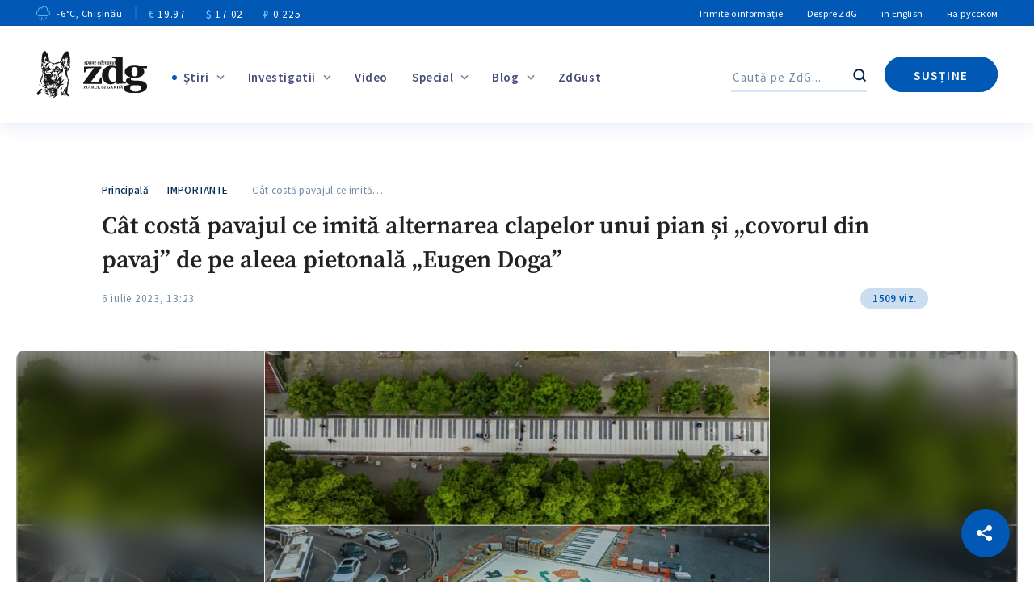

--- FILE ---
content_type: text/html; charset=utf-8
request_url: https://www.google.com/recaptcha/api2/anchor?ar=1&k=6LeUQVwiAAAAAI-No47eurPKekD5TFhOuHm7kNET&co=aHR0cHM6Ly93d3cuemRnLm1kOjQ0Mw..&hl=en&v=PoyoqOPhxBO7pBk68S4YbpHZ&size=invisible&anchor-ms=20000&execute-ms=30000&cb=pbkkoebjmsjc
body_size: 48917
content:
<!DOCTYPE HTML><html dir="ltr" lang="en"><head><meta http-equiv="Content-Type" content="text/html; charset=UTF-8">
<meta http-equiv="X-UA-Compatible" content="IE=edge">
<title>reCAPTCHA</title>
<style type="text/css">
/* cyrillic-ext */
@font-face {
  font-family: 'Roboto';
  font-style: normal;
  font-weight: 400;
  font-stretch: 100%;
  src: url(//fonts.gstatic.com/s/roboto/v48/KFO7CnqEu92Fr1ME7kSn66aGLdTylUAMa3GUBHMdazTgWw.woff2) format('woff2');
  unicode-range: U+0460-052F, U+1C80-1C8A, U+20B4, U+2DE0-2DFF, U+A640-A69F, U+FE2E-FE2F;
}
/* cyrillic */
@font-face {
  font-family: 'Roboto';
  font-style: normal;
  font-weight: 400;
  font-stretch: 100%;
  src: url(//fonts.gstatic.com/s/roboto/v48/KFO7CnqEu92Fr1ME7kSn66aGLdTylUAMa3iUBHMdazTgWw.woff2) format('woff2');
  unicode-range: U+0301, U+0400-045F, U+0490-0491, U+04B0-04B1, U+2116;
}
/* greek-ext */
@font-face {
  font-family: 'Roboto';
  font-style: normal;
  font-weight: 400;
  font-stretch: 100%;
  src: url(//fonts.gstatic.com/s/roboto/v48/KFO7CnqEu92Fr1ME7kSn66aGLdTylUAMa3CUBHMdazTgWw.woff2) format('woff2');
  unicode-range: U+1F00-1FFF;
}
/* greek */
@font-face {
  font-family: 'Roboto';
  font-style: normal;
  font-weight: 400;
  font-stretch: 100%;
  src: url(//fonts.gstatic.com/s/roboto/v48/KFO7CnqEu92Fr1ME7kSn66aGLdTylUAMa3-UBHMdazTgWw.woff2) format('woff2');
  unicode-range: U+0370-0377, U+037A-037F, U+0384-038A, U+038C, U+038E-03A1, U+03A3-03FF;
}
/* math */
@font-face {
  font-family: 'Roboto';
  font-style: normal;
  font-weight: 400;
  font-stretch: 100%;
  src: url(//fonts.gstatic.com/s/roboto/v48/KFO7CnqEu92Fr1ME7kSn66aGLdTylUAMawCUBHMdazTgWw.woff2) format('woff2');
  unicode-range: U+0302-0303, U+0305, U+0307-0308, U+0310, U+0312, U+0315, U+031A, U+0326-0327, U+032C, U+032F-0330, U+0332-0333, U+0338, U+033A, U+0346, U+034D, U+0391-03A1, U+03A3-03A9, U+03B1-03C9, U+03D1, U+03D5-03D6, U+03F0-03F1, U+03F4-03F5, U+2016-2017, U+2034-2038, U+203C, U+2040, U+2043, U+2047, U+2050, U+2057, U+205F, U+2070-2071, U+2074-208E, U+2090-209C, U+20D0-20DC, U+20E1, U+20E5-20EF, U+2100-2112, U+2114-2115, U+2117-2121, U+2123-214F, U+2190, U+2192, U+2194-21AE, U+21B0-21E5, U+21F1-21F2, U+21F4-2211, U+2213-2214, U+2216-22FF, U+2308-230B, U+2310, U+2319, U+231C-2321, U+2336-237A, U+237C, U+2395, U+239B-23B7, U+23D0, U+23DC-23E1, U+2474-2475, U+25AF, U+25B3, U+25B7, U+25BD, U+25C1, U+25CA, U+25CC, U+25FB, U+266D-266F, U+27C0-27FF, U+2900-2AFF, U+2B0E-2B11, U+2B30-2B4C, U+2BFE, U+3030, U+FF5B, U+FF5D, U+1D400-1D7FF, U+1EE00-1EEFF;
}
/* symbols */
@font-face {
  font-family: 'Roboto';
  font-style: normal;
  font-weight: 400;
  font-stretch: 100%;
  src: url(//fonts.gstatic.com/s/roboto/v48/KFO7CnqEu92Fr1ME7kSn66aGLdTylUAMaxKUBHMdazTgWw.woff2) format('woff2');
  unicode-range: U+0001-000C, U+000E-001F, U+007F-009F, U+20DD-20E0, U+20E2-20E4, U+2150-218F, U+2190, U+2192, U+2194-2199, U+21AF, U+21E6-21F0, U+21F3, U+2218-2219, U+2299, U+22C4-22C6, U+2300-243F, U+2440-244A, U+2460-24FF, U+25A0-27BF, U+2800-28FF, U+2921-2922, U+2981, U+29BF, U+29EB, U+2B00-2BFF, U+4DC0-4DFF, U+FFF9-FFFB, U+10140-1018E, U+10190-1019C, U+101A0, U+101D0-101FD, U+102E0-102FB, U+10E60-10E7E, U+1D2C0-1D2D3, U+1D2E0-1D37F, U+1F000-1F0FF, U+1F100-1F1AD, U+1F1E6-1F1FF, U+1F30D-1F30F, U+1F315, U+1F31C, U+1F31E, U+1F320-1F32C, U+1F336, U+1F378, U+1F37D, U+1F382, U+1F393-1F39F, U+1F3A7-1F3A8, U+1F3AC-1F3AF, U+1F3C2, U+1F3C4-1F3C6, U+1F3CA-1F3CE, U+1F3D4-1F3E0, U+1F3ED, U+1F3F1-1F3F3, U+1F3F5-1F3F7, U+1F408, U+1F415, U+1F41F, U+1F426, U+1F43F, U+1F441-1F442, U+1F444, U+1F446-1F449, U+1F44C-1F44E, U+1F453, U+1F46A, U+1F47D, U+1F4A3, U+1F4B0, U+1F4B3, U+1F4B9, U+1F4BB, U+1F4BF, U+1F4C8-1F4CB, U+1F4D6, U+1F4DA, U+1F4DF, U+1F4E3-1F4E6, U+1F4EA-1F4ED, U+1F4F7, U+1F4F9-1F4FB, U+1F4FD-1F4FE, U+1F503, U+1F507-1F50B, U+1F50D, U+1F512-1F513, U+1F53E-1F54A, U+1F54F-1F5FA, U+1F610, U+1F650-1F67F, U+1F687, U+1F68D, U+1F691, U+1F694, U+1F698, U+1F6AD, U+1F6B2, U+1F6B9-1F6BA, U+1F6BC, U+1F6C6-1F6CF, U+1F6D3-1F6D7, U+1F6E0-1F6EA, U+1F6F0-1F6F3, U+1F6F7-1F6FC, U+1F700-1F7FF, U+1F800-1F80B, U+1F810-1F847, U+1F850-1F859, U+1F860-1F887, U+1F890-1F8AD, U+1F8B0-1F8BB, U+1F8C0-1F8C1, U+1F900-1F90B, U+1F93B, U+1F946, U+1F984, U+1F996, U+1F9E9, U+1FA00-1FA6F, U+1FA70-1FA7C, U+1FA80-1FA89, U+1FA8F-1FAC6, U+1FACE-1FADC, U+1FADF-1FAE9, U+1FAF0-1FAF8, U+1FB00-1FBFF;
}
/* vietnamese */
@font-face {
  font-family: 'Roboto';
  font-style: normal;
  font-weight: 400;
  font-stretch: 100%;
  src: url(//fonts.gstatic.com/s/roboto/v48/KFO7CnqEu92Fr1ME7kSn66aGLdTylUAMa3OUBHMdazTgWw.woff2) format('woff2');
  unicode-range: U+0102-0103, U+0110-0111, U+0128-0129, U+0168-0169, U+01A0-01A1, U+01AF-01B0, U+0300-0301, U+0303-0304, U+0308-0309, U+0323, U+0329, U+1EA0-1EF9, U+20AB;
}
/* latin-ext */
@font-face {
  font-family: 'Roboto';
  font-style: normal;
  font-weight: 400;
  font-stretch: 100%;
  src: url(//fonts.gstatic.com/s/roboto/v48/KFO7CnqEu92Fr1ME7kSn66aGLdTylUAMa3KUBHMdazTgWw.woff2) format('woff2');
  unicode-range: U+0100-02BA, U+02BD-02C5, U+02C7-02CC, U+02CE-02D7, U+02DD-02FF, U+0304, U+0308, U+0329, U+1D00-1DBF, U+1E00-1E9F, U+1EF2-1EFF, U+2020, U+20A0-20AB, U+20AD-20C0, U+2113, U+2C60-2C7F, U+A720-A7FF;
}
/* latin */
@font-face {
  font-family: 'Roboto';
  font-style: normal;
  font-weight: 400;
  font-stretch: 100%;
  src: url(//fonts.gstatic.com/s/roboto/v48/KFO7CnqEu92Fr1ME7kSn66aGLdTylUAMa3yUBHMdazQ.woff2) format('woff2');
  unicode-range: U+0000-00FF, U+0131, U+0152-0153, U+02BB-02BC, U+02C6, U+02DA, U+02DC, U+0304, U+0308, U+0329, U+2000-206F, U+20AC, U+2122, U+2191, U+2193, U+2212, U+2215, U+FEFF, U+FFFD;
}
/* cyrillic-ext */
@font-face {
  font-family: 'Roboto';
  font-style: normal;
  font-weight: 500;
  font-stretch: 100%;
  src: url(//fonts.gstatic.com/s/roboto/v48/KFO7CnqEu92Fr1ME7kSn66aGLdTylUAMa3GUBHMdazTgWw.woff2) format('woff2');
  unicode-range: U+0460-052F, U+1C80-1C8A, U+20B4, U+2DE0-2DFF, U+A640-A69F, U+FE2E-FE2F;
}
/* cyrillic */
@font-face {
  font-family: 'Roboto';
  font-style: normal;
  font-weight: 500;
  font-stretch: 100%;
  src: url(//fonts.gstatic.com/s/roboto/v48/KFO7CnqEu92Fr1ME7kSn66aGLdTylUAMa3iUBHMdazTgWw.woff2) format('woff2');
  unicode-range: U+0301, U+0400-045F, U+0490-0491, U+04B0-04B1, U+2116;
}
/* greek-ext */
@font-face {
  font-family: 'Roboto';
  font-style: normal;
  font-weight: 500;
  font-stretch: 100%;
  src: url(//fonts.gstatic.com/s/roboto/v48/KFO7CnqEu92Fr1ME7kSn66aGLdTylUAMa3CUBHMdazTgWw.woff2) format('woff2');
  unicode-range: U+1F00-1FFF;
}
/* greek */
@font-face {
  font-family: 'Roboto';
  font-style: normal;
  font-weight: 500;
  font-stretch: 100%;
  src: url(//fonts.gstatic.com/s/roboto/v48/KFO7CnqEu92Fr1ME7kSn66aGLdTylUAMa3-UBHMdazTgWw.woff2) format('woff2');
  unicode-range: U+0370-0377, U+037A-037F, U+0384-038A, U+038C, U+038E-03A1, U+03A3-03FF;
}
/* math */
@font-face {
  font-family: 'Roboto';
  font-style: normal;
  font-weight: 500;
  font-stretch: 100%;
  src: url(//fonts.gstatic.com/s/roboto/v48/KFO7CnqEu92Fr1ME7kSn66aGLdTylUAMawCUBHMdazTgWw.woff2) format('woff2');
  unicode-range: U+0302-0303, U+0305, U+0307-0308, U+0310, U+0312, U+0315, U+031A, U+0326-0327, U+032C, U+032F-0330, U+0332-0333, U+0338, U+033A, U+0346, U+034D, U+0391-03A1, U+03A3-03A9, U+03B1-03C9, U+03D1, U+03D5-03D6, U+03F0-03F1, U+03F4-03F5, U+2016-2017, U+2034-2038, U+203C, U+2040, U+2043, U+2047, U+2050, U+2057, U+205F, U+2070-2071, U+2074-208E, U+2090-209C, U+20D0-20DC, U+20E1, U+20E5-20EF, U+2100-2112, U+2114-2115, U+2117-2121, U+2123-214F, U+2190, U+2192, U+2194-21AE, U+21B0-21E5, U+21F1-21F2, U+21F4-2211, U+2213-2214, U+2216-22FF, U+2308-230B, U+2310, U+2319, U+231C-2321, U+2336-237A, U+237C, U+2395, U+239B-23B7, U+23D0, U+23DC-23E1, U+2474-2475, U+25AF, U+25B3, U+25B7, U+25BD, U+25C1, U+25CA, U+25CC, U+25FB, U+266D-266F, U+27C0-27FF, U+2900-2AFF, U+2B0E-2B11, U+2B30-2B4C, U+2BFE, U+3030, U+FF5B, U+FF5D, U+1D400-1D7FF, U+1EE00-1EEFF;
}
/* symbols */
@font-face {
  font-family: 'Roboto';
  font-style: normal;
  font-weight: 500;
  font-stretch: 100%;
  src: url(//fonts.gstatic.com/s/roboto/v48/KFO7CnqEu92Fr1ME7kSn66aGLdTylUAMaxKUBHMdazTgWw.woff2) format('woff2');
  unicode-range: U+0001-000C, U+000E-001F, U+007F-009F, U+20DD-20E0, U+20E2-20E4, U+2150-218F, U+2190, U+2192, U+2194-2199, U+21AF, U+21E6-21F0, U+21F3, U+2218-2219, U+2299, U+22C4-22C6, U+2300-243F, U+2440-244A, U+2460-24FF, U+25A0-27BF, U+2800-28FF, U+2921-2922, U+2981, U+29BF, U+29EB, U+2B00-2BFF, U+4DC0-4DFF, U+FFF9-FFFB, U+10140-1018E, U+10190-1019C, U+101A0, U+101D0-101FD, U+102E0-102FB, U+10E60-10E7E, U+1D2C0-1D2D3, U+1D2E0-1D37F, U+1F000-1F0FF, U+1F100-1F1AD, U+1F1E6-1F1FF, U+1F30D-1F30F, U+1F315, U+1F31C, U+1F31E, U+1F320-1F32C, U+1F336, U+1F378, U+1F37D, U+1F382, U+1F393-1F39F, U+1F3A7-1F3A8, U+1F3AC-1F3AF, U+1F3C2, U+1F3C4-1F3C6, U+1F3CA-1F3CE, U+1F3D4-1F3E0, U+1F3ED, U+1F3F1-1F3F3, U+1F3F5-1F3F7, U+1F408, U+1F415, U+1F41F, U+1F426, U+1F43F, U+1F441-1F442, U+1F444, U+1F446-1F449, U+1F44C-1F44E, U+1F453, U+1F46A, U+1F47D, U+1F4A3, U+1F4B0, U+1F4B3, U+1F4B9, U+1F4BB, U+1F4BF, U+1F4C8-1F4CB, U+1F4D6, U+1F4DA, U+1F4DF, U+1F4E3-1F4E6, U+1F4EA-1F4ED, U+1F4F7, U+1F4F9-1F4FB, U+1F4FD-1F4FE, U+1F503, U+1F507-1F50B, U+1F50D, U+1F512-1F513, U+1F53E-1F54A, U+1F54F-1F5FA, U+1F610, U+1F650-1F67F, U+1F687, U+1F68D, U+1F691, U+1F694, U+1F698, U+1F6AD, U+1F6B2, U+1F6B9-1F6BA, U+1F6BC, U+1F6C6-1F6CF, U+1F6D3-1F6D7, U+1F6E0-1F6EA, U+1F6F0-1F6F3, U+1F6F7-1F6FC, U+1F700-1F7FF, U+1F800-1F80B, U+1F810-1F847, U+1F850-1F859, U+1F860-1F887, U+1F890-1F8AD, U+1F8B0-1F8BB, U+1F8C0-1F8C1, U+1F900-1F90B, U+1F93B, U+1F946, U+1F984, U+1F996, U+1F9E9, U+1FA00-1FA6F, U+1FA70-1FA7C, U+1FA80-1FA89, U+1FA8F-1FAC6, U+1FACE-1FADC, U+1FADF-1FAE9, U+1FAF0-1FAF8, U+1FB00-1FBFF;
}
/* vietnamese */
@font-face {
  font-family: 'Roboto';
  font-style: normal;
  font-weight: 500;
  font-stretch: 100%;
  src: url(//fonts.gstatic.com/s/roboto/v48/KFO7CnqEu92Fr1ME7kSn66aGLdTylUAMa3OUBHMdazTgWw.woff2) format('woff2');
  unicode-range: U+0102-0103, U+0110-0111, U+0128-0129, U+0168-0169, U+01A0-01A1, U+01AF-01B0, U+0300-0301, U+0303-0304, U+0308-0309, U+0323, U+0329, U+1EA0-1EF9, U+20AB;
}
/* latin-ext */
@font-face {
  font-family: 'Roboto';
  font-style: normal;
  font-weight: 500;
  font-stretch: 100%;
  src: url(//fonts.gstatic.com/s/roboto/v48/KFO7CnqEu92Fr1ME7kSn66aGLdTylUAMa3KUBHMdazTgWw.woff2) format('woff2');
  unicode-range: U+0100-02BA, U+02BD-02C5, U+02C7-02CC, U+02CE-02D7, U+02DD-02FF, U+0304, U+0308, U+0329, U+1D00-1DBF, U+1E00-1E9F, U+1EF2-1EFF, U+2020, U+20A0-20AB, U+20AD-20C0, U+2113, U+2C60-2C7F, U+A720-A7FF;
}
/* latin */
@font-face {
  font-family: 'Roboto';
  font-style: normal;
  font-weight: 500;
  font-stretch: 100%;
  src: url(//fonts.gstatic.com/s/roboto/v48/KFO7CnqEu92Fr1ME7kSn66aGLdTylUAMa3yUBHMdazQ.woff2) format('woff2');
  unicode-range: U+0000-00FF, U+0131, U+0152-0153, U+02BB-02BC, U+02C6, U+02DA, U+02DC, U+0304, U+0308, U+0329, U+2000-206F, U+20AC, U+2122, U+2191, U+2193, U+2212, U+2215, U+FEFF, U+FFFD;
}
/* cyrillic-ext */
@font-face {
  font-family: 'Roboto';
  font-style: normal;
  font-weight: 900;
  font-stretch: 100%;
  src: url(//fonts.gstatic.com/s/roboto/v48/KFO7CnqEu92Fr1ME7kSn66aGLdTylUAMa3GUBHMdazTgWw.woff2) format('woff2');
  unicode-range: U+0460-052F, U+1C80-1C8A, U+20B4, U+2DE0-2DFF, U+A640-A69F, U+FE2E-FE2F;
}
/* cyrillic */
@font-face {
  font-family: 'Roboto';
  font-style: normal;
  font-weight: 900;
  font-stretch: 100%;
  src: url(//fonts.gstatic.com/s/roboto/v48/KFO7CnqEu92Fr1ME7kSn66aGLdTylUAMa3iUBHMdazTgWw.woff2) format('woff2');
  unicode-range: U+0301, U+0400-045F, U+0490-0491, U+04B0-04B1, U+2116;
}
/* greek-ext */
@font-face {
  font-family: 'Roboto';
  font-style: normal;
  font-weight: 900;
  font-stretch: 100%;
  src: url(//fonts.gstatic.com/s/roboto/v48/KFO7CnqEu92Fr1ME7kSn66aGLdTylUAMa3CUBHMdazTgWw.woff2) format('woff2');
  unicode-range: U+1F00-1FFF;
}
/* greek */
@font-face {
  font-family: 'Roboto';
  font-style: normal;
  font-weight: 900;
  font-stretch: 100%;
  src: url(//fonts.gstatic.com/s/roboto/v48/KFO7CnqEu92Fr1ME7kSn66aGLdTylUAMa3-UBHMdazTgWw.woff2) format('woff2');
  unicode-range: U+0370-0377, U+037A-037F, U+0384-038A, U+038C, U+038E-03A1, U+03A3-03FF;
}
/* math */
@font-face {
  font-family: 'Roboto';
  font-style: normal;
  font-weight: 900;
  font-stretch: 100%;
  src: url(//fonts.gstatic.com/s/roboto/v48/KFO7CnqEu92Fr1ME7kSn66aGLdTylUAMawCUBHMdazTgWw.woff2) format('woff2');
  unicode-range: U+0302-0303, U+0305, U+0307-0308, U+0310, U+0312, U+0315, U+031A, U+0326-0327, U+032C, U+032F-0330, U+0332-0333, U+0338, U+033A, U+0346, U+034D, U+0391-03A1, U+03A3-03A9, U+03B1-03C9, U+03D1, U+03D5-03D6, U+03F0-03F1, U+03F4-03F5, U+2016-2017, U+2034-2038, U+203C, U+2040, U+2043, U+2047, U+2050, U+2057, U+205F, U+2070-2071, U+2074-208E, U+2090-209C, U+20D0-20DC, U+20E1, U+20E5-20EF, U+2100-2112, U+2114-2115, U+2117-2121, U+2123-214F, U+2190, U+2192, U+2194-21AE, U+21B0-21E5, U+21F1-21F2, U+21F4-2211, U+2213-2214, U+2216-22FF, U+2308-230B, U+2310, U+2319, U+231C-2321, U+2336-237A, U+237C, U+2395, U+239B-23B7, U+23D0, U+23DC-23E1, U+2474-2475, U+25AF, U+25B3, U+25B7, U+25BD, U+25C1, U+25CA, U+25CC, U+25FB, U+266D-266F, U+27C0-27FF, U+2900-2AFF, U+2B0E-2B11, U+2B30-2B4C, U+2BFE, U+3030, U+FF5B, U+FF5D, U+1D400-1D7FF, U+1EE00-1EEFF;
}
/* symbols */
@font-face {
  font-family: 'Roboto';
  font-style: normal;
  font-weight: 900;
  font-stretch: 100%;
  src: url(//fonts.gstatic.com/s/roboto/v48/KFO7CnqEu92Fr1ME7kSn66aGLdTylUAMaxKUBHMdazTgWw.woff2) format('woff2');
  unicode-range: U+0001-000C, U+000E-001F, U+007F-009F, U+20DD-20E0, U+20E2-20E4, U+2150-218F, U+2190, U+2192, U+2194-2199, U+21AF, U+21E6-21F0, U+21F3, U+2218-2219, U+2299, U+22C4-22C6, U+2300-243F, U+2440-244A, U+2460-24FF, U+25A0-27BF, U+2800-28FF, U+2921-2922, U+2981, U+29BF, U+29EB, U+2B00-2BFF, U+4DC0-4DFF, U+FFF9-FFFB, U+10140-1018E, U+10190-1019C, U+101A0, U+101D0-101FD, U+102E0-102FB, U+10E60-10E7E, U+1D2C0-1D2D3, U+1D2E0-1D37F, U+1F000-1F0FF, U+1F100-1F1AD, U+1F1E6-1F1FF, U+1F30D-1F30F, U+1F315, U+1F31C, U+1F31E, U+1F320-1F32C, U+1F336, U+1F378, U+1F37D, U+1F382, U+1F393-1F39F, U+1F3A7-1F3A8, U+1F3AC-1F3AF, U+1F3C2, U+1F3C4-1F3C6, U+1F3CA-1F3CE, U+1F3D4-1F3E0, U+1F3ED, U+1F3F1-1F3F3, U+1F3F5-1F3F7, U+1F408, U+1F415, U+1F41F, U+1F426, U+1F43F, U+1F441-1F442, U+1F444, U+1F446-1F449, U+1F44C-1F44E, U+1F453, U+1F46A, U+1F47D, U+1F4A3, U+1F4B0, U+1F4B3, U+1F4B9, U+1F4BB, U+1F4BF, U+1F4C8-1F4CB, U+1F4D6, U+1F4DA, U+1F4DF, U+1F4E3-1F4E6, U+1F4EA-1F4ED, U+1F4F7, U+1F4F9-1F4FB, U+1F4FD-1F4FE, U+1F503, U+1F507-1F50B, U+1F50D, U+1F512-1F513, U+1F53E-1F54A, U+1F54F-1F5FA, U+1F610, U+1F650-1F67F, U+1F687, U+1F68D, U+1F691, U+1F694, U+1F698, U+1F6AD, U+1F6B2, U+1F6B9-1F6BA, U+1F6BC, U+1F6C6-1F6CF, U+1F6D3-1F6D7, U+1F6E0-1F6EA, U+1F6F0-1F6F3, U+1F6F7-1F6FC, U+1F700-1F7FF, U+1F800-1F80B, U+1F810-1F847, U+1F850-1F859, U+1F860-1F887, U+1F890-1F8AD, U+1F8B0-1F8BB, U+1F8C0-1F8C1, U+1F900-1F90B, U+1F93B, U+1F946, U+1F984, U+1F996, U+1F9E9, U+1FA00-1FA6F, U+1FA70-1FA7C, U+1FA80-1FA89, U+1FA8F-1FAC6, U+1FACE-1FADC, U+1FADF-1FAE9, U+1FAF0-1FAF8, U+1FB00-1FBFF;
}
/* vietnamese */
@font-face {
  font-family: 'Roboto';
  font-style: normal;
  font-weight: 900;
  font-stretch: 100%;
  src: url(//fonts.gstatic.com/s/roboto/v48/KFO7CnqEu92Fr1ME7kSn66aGLdTylUAMa3OUBHMdazTgWw.woff2) format('woff2');
  unicode-range: U+0102-0103, U+0110-0111, U+0128-0129, U+0168-0169, U+01A0-01A1, U+01AF-01B0, U+0300-0301, U+0303-0304, U+0308-0309, U+0323, U+0329, U+1EA0-1EF9, U+20AB;
}
/* latin-ext */
@font-face {
  font-family: 'Roboto';
  font-style: normal;
  font-weight: 900;
  font-stretch: 100%;
  src: url(//fonts.gstatic.com/s/roboto/v48/KFO7CnqEu92Fr1ME7kSn66aGLdTylUAMa3KUBHMdazTgWw.woff2) format('woff2');
  unicode-range: U+0100-02BA, U+02BD-02C5, U+02C7-02CC, U+02CE-02D7, U+02DD-02FF, U+0304, U+0308, U+0329, U+1D00-1DBF, U+1E00-1E9F, U+1EF2-1EFF, U+2020, U+20A0-20AB, U+20AD-20C0, U+2113, U+2C60-2C7F, U+A720-A7FF;
}
/* latin */
@font-face {
  font-family: 'Roboto';
  font-style: normal;
  font-weight: 900;
  font-stretch: 100%;
  src: url(//fonts.gstatic.com/s/roboto/v48/KFO7CnqEu92Fr1ME7kSn66aGLdTylUAMa3yUBHMdazQ.woff2) format('woff2');
  unicode-range: U+0000-00FF, U+0131, U+0152-0153, U+02BB-02BC, U+02C6, U+02DA, U+02DC, U+0304, U+0308, U+0329, U+2000-206F, U+20AC, U+2122, U+2191, U+2193, U+2212, U+2215, U+FEFF, U+FFFD;
}

</style>
<link rel="stylesheet" type="text/css" href="https://www.gstatic.com/recaptcha/releases/PoyoqOPhxBO7pBk68S4YbpHZ/styles__ltr.css">
<script nonce="_GPPN68XtVdowJJpF5sy_Q" type="text/javascript">window['__recaptcha_api'] = 'https://www.google.com/recaptcha/api2/';</script>
<script type="text/javascript" src="https://www.gstatic.com/recaptcha/releases/PoyoqOPhxBO7pBk68S4YbpHZ/recaptcha__en.js" nonce="_GPPN68XtVdowJJpF5sy_Q">
      
    </script></head>
<body><div id="rc-anchor-alert" class="rc-anchor-alert"></div>
<input type="hidden" id="recaptcha-token" value="[base64]">
<script type="text/javascript" nonce="_GPPN68XtVdowJJpF5sy_Q">
      recaptcha.anchor.Main.init("[\x22ainput\x22,[\x22bgdata\x22,\x22\x22,\[base64]/[base64]/MjU1Ong/[base64]/[base64]/[base64]/[base64]/[base64]/[base64]/[base64]/[base64]/[base64]/[base64]/[base64]/[base64]/[base64]/[base64]/[base64]\\u003d\x22,\[base64]\x22,\[base64]/DkklHwrgwa8K+MF43w4/DtmvDlsO1wpJSD8OZwqDCgmkCw454TsOxORzCgFXDoXUVZQrCnsOAw7PDoxQca0cQIcKHwoorwqtMw5/DqHU7HBHCkhHDusKAWyLDm8OtwqYkw7Q1wpY+wqRSQMKVVUZDfMOcwpDCrWQRw6HDsMOmwoVubcKZKcOJw5oBwqnCtBXCkcKKw43Cn8OQwqtRw4HDp8K3RQdew57CgcKDw5g/a8OMRy0dw5opVHrDkMOCw7B3QsOqUw1Pw7fCmHN8cFVqGMOdwp3Dv0VOw68/Y8K9HMORwo3DjWTCpjDClMObRMO1QD3Ck8Kqwr3Cl2MSwoJzw4EBJsKYwpsgWirCuVYsai1SQMKgwrvCtSlSUkQfwpPCu8KQXcOowpDDvXHDtWzCtMOEwocAWTtpw704GsKGIcOCw57Dl1gqccK6wo1XYcObwpXDvh/[base64]/Dqkp/[base64]/[base64]/DisKgwoNvQ8K3w5fDn8OWEXc1UzfDnn0KVcKnQh/CpsOywrvCrsOgGsKww7c1Y8KzScKISHIiMAjDhD5pw5sAwrfDpcO1VsOXRsOSXyx3dynClQsdwoTCjEXDkwNgfU0Fw6BoUsKbw69rZT7CoMO2XsKUVcOrCcKLYVdgXyTDtVLDtMKaSMKSS8OCw53CozzCuMKhewclJGPCh8KNUy0tMzInO8K5w6/Dqz3CimrDryA6wpUawpfDgB7ChBZmccOpw5jDu0XDmMKwKivCuwkxwrXDnMOzw5Niwp0QecOkwoTDgMKreT1fVmjDjH0WwpQHwrtaHMKbw6zDqcOSw5gjw7c0RBcaVl/CgMK2IwfDsMOiW8KHahDCm8Kbw5DDncOEacOiwp8HVzEbwq3DrsOnUU/CksObw5vCksO6wrkUMsKXeUQyLVF1C8OlRcKXccKIBjnCrQnCuMOsw7lddifDjMOlw6jDtz5sasODwr5bw69Kw6hDwoTCkHVURAHDjVbDh8KYXsK4wqV7wpbDgMOWwqnDjMO1KEN3YlPDtF8/wrHDlDIADcKhBsKJw4nCiMO/wrXDs8KpwrkrVcOcwrvCscK8U8K9woYoJsKzw7rCgcOJT8KPHADDigXDkMOnwpVYfkdzScKUw7fDpsOEwroMwqdfw591wqUmwrwXw4B3AcK5FQUJwqXCmsOaw5DCocKbPj4JwozClsO/w5heTQ7ClcOcwpkQW8KgeiF9LcK4CA1Ew6JVGcOaAghSVcK+wrdxG8KNbxLCmWQcw45dwpHDv8Ouw77CuVnCi8KTBsKHwrXCvcKnWADDlsKGwqrCvDfCklc/w77DhiUBw7F1TRrCpcKiwrHDgWHCjm3CscKwwo1tw7A8w5A2wp8RwrXDlzocHsOrR8OLw5rCkA5dw4ZDwr8LIMODwrTCuA/CtcK2MsOGUMKIwrDDuVHDgyhMwr7Ci8O4w6Etwp9Ow4zCqsO+Tg7Drlp7J2bCjCXCjl/CvRtYADfCksKmBjlUwqrCnW3DisOfIcKxOlRZVsOpfsK8w47CkH/Cr8KePsOMw5HCjMKnw6hsGXPClcKvw5Jxw4nDq8OIOcK9X8Ksw4vDi8OOwpsedMOOSsK/a8Oowokww6ZmZWh1fxfCocKeJWrDiMOJw7hvw4XDhcO0ZELDqHtiwpHCkCwELVALJMKNasK7aEl6w4/Dg1Z0wqXCrgBWAsKTRTbDosOPwqAdwq1+wrwAw6vCksKnwqLDvkDChmtew7F2acO4d2nDscOBCMOrASrDpRoAw5nDgX/Dg8Ofw5vCoxljRgbCs8KEw49pfMKlwqJtwqfDjhDDshQ9w4Q4w50IwrLDpQ5aw5sIE8KsSwBIeiPDgMO5Si3CpcK7wpxpwpF/[base64]/[base64]/wrPCuzUvIcKbMMKfwrHDh0JLwqIuw63CkcKxwo7CjQgZwqdzw4N6wpTDkwVdw5g1LDlSwpQWF8OVw4TDp1ofw4MMKMO7wqHCl8O1w4nCmSJgaF4pDiHCp8KXZiTDsBw5WsKnBcOXw5Q1w53DlsKqWkZjGcKhc8OSXsOWw60Lwr/DlsONEsKcdsO2w7dGfjY3wocmwoJ0J2cFBEnCq8KoawrDusKewojClTzDuMKjw4/[base64]/Di8OVw65hesOWRlvCrXvCn1YXwr4LA8OUXnczw70owpPDksOSwoNTe2Fiw5kQaWXDlsK8dx4+enV+S1RJSDQzwpl/[base64]/CvHPDosO0IHfCuMK2woI5wpHCsSXDqDYEw6YRKcK+wrwawrM2GG7Cj8Kpw7gnwqDDqR7ChHouA1/DrsOuJgQswrQAwoRcVBDDmzjDj8KOw70Cw7PDnkMkw4srwoJYGHrCgcKYwrwrwoYQwrlfw5JMw5k+wrUaMQ47wpvDuzrDt8KGwrrDq0k6OMKew5zDgsKmF24PHxzChcKEaAfDoMOwSsOawrPCphNaI8K7w7wBMMO/w5V9a8KIFcK9ZXA3wonCnsOiwrfCpUsswrhxwqTCljfDlMKNZn1Nw7ZTw4VmAjfDp8OLUFXDjxMjwoFAw5IkVMOSYhYVwo7CjcK3M8K5w6l8w5cjX2oAcBrDtEY2JsO3aznDusOPY8KBcXQQIcOsAcOCw7/DqhjDt8OIw6EHw6ZLf0Ryw4vCjDU3W8OzwpQ+wqrCrcKEEA8bwpfDqwpPwprDlz1YBV3CuW/DvMOEVVl/[base64]/DnMKTC3bCj8OID8KBwrA0E8KKSMOyw6Ytw6J4IBnDiQHCkFA4a8OXBXnDmA3DgWsIWwdyw4c5wpYXwq4dw6PCv3PDjsKlw7VTXcKvJWTCpgkTwq/DosOxckF1Q8OSF8KbQkPDksKpRiJJw7ERJ8KeTcOxORBHP8O+w6PDoHJdwpEtwojConfCpRXCoTImdXXCg8Ouw67CtMKZRnzCn8OpYycbMX4tw7bCscKIZsK/FRfCs8OkRjBEVAE+w6YWaMKdwp/Cg8KDwqhmWMOmNW0Wwo7CsCVYVMK+wqzCjgkQTilHw6rDh8ObdcOGw7rCpTpfMMKwf3nDj3jCu2AEw4UMP8OYRcOqw4XCgSDDpnEzCcOqwoR6M8Onw4DDsMKBwoNtAEs2wqPCicOlSwhUaDHCjB4ZccOoK8KaAXdTw7/DhS/DksKKX8K2UsKVAcO3c8OPMcOtwpEKw45lJUPDlx0da3zDnA/CvS0XwpEYNwJVSDU8PVXCvsK/asKMGsK+w5zDpDjCmAnDqsKAwqXDpm9Ww6zCn8Ogw5YiKcKFTsODwprCujjDtT3ChzkIZsO2aEXDhE1qN8KCwqoXw6wFOsKvP2tjw5zCmWM2PBIwwoDClMKVAWzCuMOBwoXCiMObwpJFWFB7wr/Dv8KMwptRfMKvw4LDpsOHdcKfw4rDosKzwo/[base64]/DlDPCosKuw50SwpEKwr0ow4fDoCw4J8KEYkR4BsKhw7xrOgsGwpjCtQrCijhHw6fDmU7DgGTCtlB+w4E1wr7DjnhbN3jDk23Cg8KEw5xvw6BwK8K3w4/[base64]/Cs8Oow6tpQTEWXMOyCy1RP1kPw4TCscKqK2ppVGRKGcKjwrRsw7l+wpwWwok6w7DCiWJpEsKQwrleUsO7wrLCmz8Lw4rClFPDqsKdNGbDtsOUFj0Sw6gtw6Bww6IZX8K3R8KkLXXCpMK6F8K+QXEQesOFw7Auw7NbMMOAYHo1wrnClm0pNMKFLEjDkl/DoMKCw6/CrnpDecOFHMKmPzjDhMONFjnCscOZWnHCj8KJT1HDicKePjPCrwnDuznCpxLCj0rDrDg2woPCg8OjbcKdw4Y6w45JwpjCpcKpPXhOCQdKwobDrcKEw5xfwpHCvXjDgywrCBnCgsKNX0PDnMKLXx/DhcKlXgjCgjzCr8KVAHzCsFrDj8KlwqwtV8O0PwxFw5tHw4jCm8KTw701IBI2w6/CvsKlIMOOw4vDiMO7w6R1wpAVN15pAR3ChMKGTmHChcO/wqLCmXjCg07CoMKKDcKnw4lEwonCrHhTGQsKwrbCgz/Dh8Ouw5PDlnIqwpETw6diRsO0wojDrsO+I8Kgw5dUwqpgw7gtY092MgrCnlzDvUfDrMOdMMK/BjQow7VrcsODfAcfw4rDo8KfSkLCg8KPBU1ETcKQd8OnMFPDgkcPw5pNHnzDryYFD0zCjsOsE8OXw6TDuk0Iw7kAw54qwpPDjBEiwoLDlMOLw79HwoDDgcKCw5MzVMOewqDDhyU/TMKiLcO5IwgNw7B+UTnDvcKaXcKIw5U5QMKhdCDDh2HCkcKYwrLDgsKNw71Wf8K3FcKKw5PDssK6w5k9w4TDmC/DtsKHwrEpFnpGGBUhwqXCgMKrRcOgUsKIOxLDmn/CoMKEw40Yw4owAcOqCxphw73CqMO1QXFncCPCkcKwIHjDmmtMYsOhBcKAfAR/wqHDj8OZwq7DvzYBQ8ODw4HCm8Kyw5cMw49sw7JwwqDDrsOJYsOiHMOBw64Uw4QYAsKzJUp/w4zCuxE1w5LCjQo9wp/Di07CnnkOw5bClsO/w5NxKHDDn8KXwqkRF8O8WMKhw64AOsOfKxICalTDncKbAMOuPsOWaC9zXMOJCMK2ehZOLCXDi8OQw7prHcOPYnNLNzN9wr/CtcKpWzjDhjnCrXLDuhvCmMOywrkeacKKwoTChWzDgMOpd1rCoFceQiZ1ZMKcNsKEYjLDiRN4w4xfDQzDj8Osw5zDksK5fBgiwoLCrG9QEHTCv8KmwprCgcO8w6zDvsK4w67DmcOWwrteQUfCn8KvGUN+FcO8w4Ysw5nDucOuwqHDrWLDgcO/wqrCh8KMw44lXsKbdFPDlcKhJcKffcObw5rDhzhzwodvwpsJdsKUBh/[base64]/Cn3MJKB8PDcK5PTvDlMOQZxvDgsOvw5/DncKMw5vCscO5acO1w7TDlMO3dMKTcMKgwpYCKnjCuX1jQcKKw4HDuMK4f8OEe8Knwr4cEh3DvibDmAAfE0ktKRQsDgA7wrMHwqACwp/CqcOkN8OEw7LColV0HC4He8KuLjnDr8KDwrfDssKWeSDCucKycmjDqsKjAWzDjgFqwofCjnQNwq3DqGtsfTfDhsO6clQMZzNnwp/[base64]/Ci1zDog7Dn8Kuc8OjwqJ7woLDkhxMLhLDsRvDo2BVSQhTwqjDtwHCkcOecGTCrcKLbMOGYsKqbDjCg8O/wpHCqsKgMwTDl1LDmDVJw4vCp8OWwoHCgcKvwqUvZiTCu8OhwpRdaMKRwr3Dkz3CvcOWwrDDqRVVEsOHw5IONcO5w5PCgFBRSwzDn0Bjw6LDmsKpwo9ceC7DiRRewqjDoGgPAh3CpWdGZcOUwotdAcOgQSJew6/ClMKNwqDDmMKiw53CuELDtsOPwqrCsGHDkMOnw43CoMKQw4djPBPDrsK1w7nDjMOnIiA7AEvDlsOiw5NeU8OOfcKvw6oaJMKGw5Vxw4XClsOhw4jCnMKHwo/CsyDDqD/CgwPDhMOoSMOKaMKoTMKuwo/[base64]/DgBkSX8OWcsK5wrPCgsOOEj3Cj8KuA8K4w4XDkQrCgj/DjcONHy43wr/DksORa35JwppEw7IsPsOuw7FtHMKvw4DDtGrCgVMNQMKEwrzCtAdFwrzCuCFCwpB7w6ojwrUoJFrCjD7CvWfChsOPdcOJTMK0w6vDhcOywrkSwr/CssKzH8OKwptvw6deEmgzGUcjw4DCrMOfXynCpcObTMKmGcKqPV3CgcOrwqTDhWYYXwPDoMOJR8Oawq17Sm/Cs2xZwrPDgTLCokPDkMOxZcOuVAHDnT3Ctk7ClsOrw5vDssO5wrrDtjRowrrDoMKdAMODw4FNAMKCfMKqw5AYDsKLwqF/ecKFw4DClDYSAS7Cp8OoYhsPw6wHw7rClsOiNcOMwpMEw7XCr8OnIUErMcKdC8OKwo3CmlzChsKuwrfCpcOXJcKFworDoMKSSQvCu8KYVsOWwoE6ISsrIMOVw4xUL8OewrfCmR/ClMKjAFbCiS7DvMKjUsK6w6DDu8O3w6gdw4gAw7Qcw5IUwoLDlldRw4LDucObc0d1w60ZwrhMw4Afw7YFJcKEwrbCtCRYEMKMIcOVw7/DtcK+ETbCiVDCr8O/HsKyWFnCtcOgworDh8OnYn/CsWM6wqN1w6/[base64]/ClldkN8OAXcO8NUF5dy7DvUQfw5cNwq7DkWoywpR1w7d9GDXDnsKIwprDv8OgacO/N8O6ekLDiH7CiE7CvMKhDH/[base64]/CjsOOdsK2AcO5wqwjTzPDvXhIN8OFw4t2w6DDjsO2CMKWwrfDtGZvB2HDpMKtw6vCshvDtcOBYcOaD8O7XmbDpMKyw53DosOGwrTCs8K8dSPCsjlqwqd3T8KZIsK5FhXDnnc+XRlXwoLCtRZdXhpEI8KdG8K5w7sJwrJGPcKqGD7CjE/DusKuEkXDuiY6EcKFwpDDsEbDv8KAwrlGQkDDlcOJwqLDqgMbw5rDuAXDu8Otw5LCrXnDgVrDhMObw5pzHcOuJ8K3w7g8alDCmHonasOqwpEmwqbDi3DDuE3DvsOZwobDm1LDtsKcw4PDs8KHV1NlMMKpwojCnsORTGLDuHfCnMKXWyTCmMK+TsOswqbDrn/DscOFw67CvVJ9w4UPw5vDkMOqwrfCjU16fzjDtGjDp8KPIMKhYy5TFFcWasKhw5R3wqPCl1c3w6VtwoB1HkJUw6oOJFjCmkDDhkNGwq9zwqPCvcKbUMOgPhwrw6XCq8OGRV9hwqIowqt8RzLDmcOjw7csW8OBwrvDhhtOF8OIw6/DiFNKw79JVMOJT27Ch3PCgMO/[base64]/ClcK5IgQbw7kjeFFywpnDmsKTw6XDp8OBT2xawr8FwpMEw5DDnzMBwrEHwqXCisKFXMOtw7TCtEPClcKJIB0WVsKiw73Cong3SSDDvn/Dnyhcwo/Ch8KETi/CoSsSCMKpwoXDmFXCgMOvw50fw7xDOHkGHVJow4vCucOQwrpgHkLDq0LDm8OMw7LCjDXDmMO3fivCi8KzZsKwQ8Kww7rDuS/Cv8KIw6HCogbDi8OKwpnDtsOXw69ww5AvaMOZWyvCqcK3wrXCo0fDr8Osw4vDsnocE8OHw5DDnhTDrVDCgsKqAWvCvRvCjMO9BHDCsHYbc8K8wqLDpiQwcA3CgsOOw5QdUAY2wrjCiETDokgsFQRzwpLCjCVsHWhPAlfCmFpwwp/[base64]/Ds0vCh8OuT8KkfkY1KMOswppIbcKDcMOywo46RsKOwpzDh8K5wr0RRH4Rb3Mgwo7DvQwAP8KFfVDClcOVRlPDqyjClMOxw5gdw5LDp8OewoYkX8K/w6E2wrDCulXCqcObw5Q4Z8ODZQfDiMOSeQRLwrtDRG3DiMOLw7nDksOVw7ZYdcKgHRUAw480wplTw7LDt2QBE8O+w6/Du8OvwrvClMKbwpfCtxIcwrjDksOMw7RgEsKgwotjw4jDr3jCl8Ogwo/CqmQ3w4dCwrvCuj/CtsK7wr1FW8O5wpnDnsOTZRrCih9AwpfClkR1TsOtwqowfUHDsMK/WU3Ct8O4XcONJMOGEMKaeGjChsODwpPDjMKEwoPCvHNww6J/w7t3wrMtF8KwwpUhBHfCqsOaOWXCnjV8LCwlERLCo8KvwpnCmsOAwpvDs2TDuUo+NB/CojtsLcKswp3DosObw4jCpMKvD8O8HCDDj8K2wo03wpd5JsOHeMO/FMKrwpVNLTVqTsKQecOTwqvCmTV+J3DCpcOYOxl3U8KEV8OgIwR8A8KCwr9xw6lPEEjCq2QUwrTDogVRfBJxw6nDksKjwoggF1zDgsORwq4Zfi9Mw6kiw5BsYcK/QS/Cg8O5woPCikMDFcOQwqEEwq8cZsK/LMOawqhAI30HMMKXwrLCkXfCqSI6wq1Uw7TCgMK+wqZ5SWvCumtUw6Idwq7Dv8KMPlkXwpXCuXQ8LAAIw5XDqsObbMOAw6rDhsOxwr/[base64]/DjGt9w4lPw6nDp8OxOT7CnWUiZWLCucObw4QOwqLDg1vDg8OHw67DnMKOHQ1sw7MZwrszB8O/WsKqw77ChcOiwr/DrMOzw6cBeH7Cn1FxB3Fsw5x8HsK7w7ULwq9Kw5jDpcKpb8OMWDLCgWPDoU3CpMKzSXsPw57ChsOgeX/[base64]/DgUkaXjRABH/Dq8OHbsODXsKcH8K/E8OBbMKvGMONw5rCgQd0E8OCXH8Vw6vCgUfCjMO3wpTCgTzDoAwWw749w4jClBgdwrjClMKYwrXCqUvDjHfDvTDCkhIcw73DhxczLcK+BDXDqMO3X8K0w5fCqmlLfcKZZUjCpUfDoBkowp9/[base64]/Dpwtyw5B0wrXCtTHDjE7Cu8OSw6XCh8KaF8Ouwo/DvV0lwqscwoBhwrsXRsOBw5ZgBUhuJyLDjV/Cm8Oww5DCvU3Dr8K/Gg7DtMKHw5LCosOJw4TCosKzwrYlw4Y+w6xVMXpYwoItwoorw7/CpiPClCBHfjQsw4fDqC8uw5jDjsKuwo/DmRsAaMOkw6UEwrDCusOgPsKHPCLCnWfCvFDCsGIyw4xTw6HDkRxaPMK1LMKBKcK5w7x4ZFNFMUDDrsOzWzk0wofCmAfCnSPCnsO4ecOBw4oswqxBwoMIw57CqwfDmyIwSEUQZnHDgkvDnDDCoCBiMsOnwpBdw5/Dl1LCu8KfwpTDrcKUXhfCh8Kbwpt7wprCh8KCw6kobsKbQcOGwqPCvsOowrFGw5UFBcOvwqLCnMOaPsKww5kIOsKQwr9zQTbDjzPCt8OHd8OXMsORwqjCizMEWMKtQsOzwqI/w6hUw6pUwoNsNsKYJm/CklQ/w4MbGiVyFUHCmcKdwoEwZcOqw4jDnsO4w6pzWD1WFMOjw7NGw5xQOgUfYl/CmMKdRknDq8Ojw4EaBinDvsK2wqzCol7DlgbDh8KmGmjDsCNMNE/[base64]/w40jwqAIJ8OAw60Hw4Iaw6/Cjn5FI8Kdw6QGw5ETwrfCom8xFH7CqcOcDSMJw7DCksOLwqPCtmnDr8KCFmwCBmEHwooCw43Djj/[base64]/wqTCr8KTEMOmVcKGwo1gGcK8WcK6wpR0wqnCmMKUw77DkmbDlMKBRAxbXsKewpXCnMOxG8OTwr7CvyEsw6wsw6ZNwprDlTXDjcOERcOsXsO6UcO/[base64]/[base64]/CuQoCw5pFMMKYwqMhwrRKw49IP8KawqNIw4BEZVNWRMO2w484wqbCtyo9bFfCliFmwpTCvMObw5Iqw57CrntkDMO1RMK1CFtswrtyw4rDpcOFeMOuwpIIwoMAZcOjwoAcfTg7OMKUEcOJw53DjcODdcORaFHDukxTICc0bmBYwp/[base64]/w7TDssKAwqXCmcKZEnPCmEEnwpFCw5nDv8KgUALCrAlsw7ciw5jDiMKbw6TDmGtkwrrCgz1+wrhwUgfCksK9w4LDksONSmkUZUxOw7XCm8K5MAHDpF10wrXCvSpuw7LDv8OZTmDCvzHClHvCuH3CmcKAUcKuwpldWcKtTsKow70oR8O/wqtCRcKMw5RVeA7Dj8KGcsOVw4B2wr8cGcK+wozCvMOSwoPCkcKnfwMuUGRvwpQPf1HCs0NGw6bCkjwMKW3CmMKUW1N6Y03Dr8Kdw7pDw6fCtmrDlSfCgg/CgsOQLXx4FQgBH1ldYcKNw6YcHR8MTcOKQsO9N8Oiw6kXc05jTgshwrfCpsObHHUFHS7DrsKyw78Yw7vDsVdcw7kjBSMTCMO/wrgGC8ORGWRKwqHDicKOwqwewrAMw4MzJsO/w5jCncO4PMOwfENBwq3Cv8OqwovDv0LCmyjDsMKodMO8MFsFw4rCicKzwolwFXx9wqPDp0nCosOlVMKhw7tzSQ3DpGLCuX8RwrFPBhpMw6VJw6nDosKaBHHCilrCpMOadxfCmn/[base64]/TycdwoYEw6zCkMKQwqXDmcO8wpXDjErCgMKnw5ICw5lKw6NnGcK0w4PCiG7CnjfCsjNAGcK9EcKmBnE9woY1VcOcwpYLwrVEMsK6w4Aew7t2BsOhwqZRWMOrN8Oew7wTwq4UAMOZwpRKKQs0UVtZw48eJQ/Dl2tbwqTDqx/DnMKEZSrCn8KWwqjDsMOpwp5Rwq5JI3geJC5rC8K7w68nZ2gKwoNaccKCwrfDtsOKRB3CvMKXw5lgAQfCtxIRwq14wr1qNMKDwrzCijIIScOrw6IfwpvDnR/Cv8OaEcK7P8OwKQHDuhHCjMObw67CnjoicMOww6zCrsOkGDHCtMK8w401wobDmsK7N8OPw6PDjMKAwrrCoMOVw5XCtcOVdcO/w7LDpE51PVXCsMKmw4vDsMOyJjYiEMKrU2p4wpVyw4zDl8OQwpHCjVTCgE8PwoR6LsKaFsO5XcKLwpUbw6nDvkEGw6RHwrzDpMK/w787w4puwoDDjcKLGB0PwrJWEsK4csOxfMKFHCTDigc6VMO6wqHCuMOiwqw5wrUIwqQ4wpVLwpMhVQnDoAJfXQfCgsKWw4ErPcOywqcJw7DCgijCtXMBw5fCscK8w6Mlw4o7GcOSwpQhPn5HQcKLBhbDvzbCtsO0wpBCwoFuwqnCvWjCuhkifEhYJsOXw7/Dn8OOwr5bBG8Kw4oECBzDnGozXlM9w6Fsw6chLMKoEsKsAXnCtsKeTcOlGcKVQnLDnk5/[base64]/DiMOXEXHCjsO3w61ZdMK1NkImHsOaw4xvw5TDi8KVw7rCgQ0rcMOmw4rDq8K3wrk/wpwSWcKpUQ/DvUjDrMKZwrnCvMKWwrBKwrTCvXnCnifCqMKuwoN8ZksbKADCgi3CtlzCtsO6wpvDm8OzXcK8dsOlw44pAsKbwogbw716wppZwplkJMKiw7bCjzrCnMKEbmoAL8KwwqDDgQBywrdvTcKuPMOncm/DgidiJBDCrQpFw6AiV8KIHcKlw6DDv1zCsRjDgMO9b8OuwqTCu0fChk3CqwnChR5bOMK+wq7CnScnwo9Ew7/Cn3Z2O1oMCishworDlyjDpcO6RxvClsOdGwI4w6B+wp40w51WwovDgGoHw7LDtBfCsMOLB03Ds3wPw6nDlzALDwfCkhl1M8KXeGPDg3QBworCqcKhw4dGNgTCuwdIGMO/McKswpLDkA7DvwLDo8OnX8Kww53Cm8O/wqVsGwLCqMKVRcK+w4gBKsONw507wrTCg8OcH8KSw59Vw7I6Y8KFQk7CqcOowoRNw5PDucK/w7TDnMOWKgrDhsKrLBXCulvCtknClsK7w4gsf8KzYFVdby9sOB8ZwoPDojQKw47CqTnDscK4w5wHw5TCmVgpCz/[base64]/w4hPGMKww4FZAigeOnEKwpBGwo4Fw7LCl2RuMcKJasKtAMOfw67DqydHCsKowrbCs8Kdw4vCjsK1w7bDuHF+w4M+Cg7CnMKUw65PPcKARE9JwpE5c8OZwpLCiH4YwqTCvm/DqMOaw6xIDTLDmsKfwoo0XC7DqcOJA8OqQcOvw5w5w4w9LxXDpsOmI8OOI8OoLlDDnFA0wobClMOZEx3DtWTCjAlaw7bCmyQpJMOuHcOWwrjCjwY/wpPDlXDDm03Cj1jDmm7ClzfDh8K3wrcFQsKVe1rDqTfCp8OEesOzXGbDnxzCiEPDnRbDmcO/[base64]/D8OvXkA9N8OKLHvDpE8dZcOOO8Kpwo55YsKmwoPCoUQ0ewZYw7QJwp3CjsOcw4rCscOlUlgVEcKGw6Z/wqnCsHVdJ8K7wrrCvcOfHxFcS8OHw48Iw57Cm8KtExvCrG/[base64]/CvkPCisOpVRg8FkPCpR3CkcOPWBfDt2TDmMO+ScOdw6gXw7TDtcOkwoFjwqnDlgFYwoPCkSvCpF7Dk8KOw4dAUDrCtsOew7HDmBXDssKNIMOxwrBHBMOoFzbCvMKgw5bDmFrDmWM/[base64]/wqYteCXCtDZnwpdqw6xNwr/Csk3Dh8OMw5zDtF7DplVLwobDksKaYMOvDGDCocKFw6IYwprCp20sWMKOBcKWwqcdw60twqIwBcKlTTEQwq/DhcKRw6rDlGHDg8K2wp4Kw5A4b00UwqMYDHpUTcKAwp7DnBrDpMO2GcOxw5h4wrbDhyFEwqnDu8K3wpxDdMOrcMKrw6xXw4nCksK3B8KscRAiw5B0w4jCp8O3Y8O/[base64]/CmT5fw4Avw5zDhMOYw7fDn8KVesKuw5bDtsOLwprDu3JWax3CtcKmRsOpwqp9ZlY5w7BBJ2rDucOKw5jDuMONO3jDmiHDgEDCt8OowoYsHy/DgMOlwqtDw4HDr0oiCMKJw64IMz/Dmn1MwpfClcOaN8KmScKBwoIxacOxw6PDj8OWw6diM8KWwpPDvR51H8KfwpjCm3jCosKibyNmWcOXAcKUw7VXWcKQw58NAlggw5k8w5oYw6vClj7DnsKyGlE4wqUzw7IhwoY/w4F1aMKqR8KCbsORwoQCw7dkwpXDgH5qwopyw5nCsT3CoAkCcjtYw5xRFsKmwqbCtsOOwpLDpcOqw7tjw593w4Rrw6cBw6DCtgvCksOJIMKUZ1d/KMKdwphcHMO9FgQFacOUUljDlygyw7xgCsKQd2LDux/[base64]/[base64]/[base64]/[base64]/[base64]/[base64]/CjsKIAsKsw7zDgQfDty9yw63DgHHDuFzCgsOdw7DCiRY0YX/DmcOMwrxYwrsnCMKQF2zCv8OHwoTDrxkQIlPDncOqw55WEFDChcO/wqRBw5zCvcOWO1hrWcKhw70hwrbDkcOYO8KSw5zDp8KVwpNfB181wpTClXjDmcKBw7fCosO4FMKPwrbDrSlWw67DsCQ4wrLDjigFwqFewpvDukRrwqg9w67Dk8ObWTTDuVvCnC/CrAhAw73DknrDkRrDqV/Dp8Kyw4zCkAYUc8Oewp7DhBIXw7LDhRrDuizDu8KqRMK0YnHDk8Osw6jDrDzDsiAxwrhtwrzDtcKTJsKKWsKHccKYw6t7w4sxw54cwqwjwp/Dm2/DncO6wo/DtMKJwofDusOww6oRFwnDpSQsw6ANasOew7ZHCsOeXAQLwqA7wrBcwp/Dr0PDmiPClVbDmFE6Wl1rLcK8IAjDhsOYw7llPsOeX8OEw5rCsTnCgsO2d8Ksw64fwrBhLVYawpJ7w68WYsOxQsOlC3lLwrDCocOOwobChcKUFsOUw6DCjcOXAsK/KnXDkhHDpD/Ch2LDk8OZwobDi8OFw6nCpSJOYXQlZsKPw6fCpBZ0wqpAegLDhzvDoMOlwojCjhLCiQDCtsKUwqDDm8KBw5bDkzoqScOgU8K1HgXDhQTDuT7DgsOtbg/CmRhjwrNVw5rCgsKxN1JbwoY5w4/[base64]/Cp8OAw6jCm3/DsMKiw7Bvw4bDqU1pw6ZfXWPDrcKdw77CuD0XJsOUfsKEBCBWGVnDp8K/w6rCq8KiwpJ2w5LDgMOcamUww6bDrznCoMKqwrkOKcKMwrHDq8KtMQzDh8KEa0LDnGcjwqnCu38Ew40Twp8Sw65/[base64]/[base64]/[base64]/[base64]/RjowDX7ClcKdDR9STcK3ZDIswqB6Cy4KaFAiEUIew4fDnsK6wojDjUzDvlRtwqZmw47Cn0/[base64]/Cm8OxT2jDsRxOwrEAw4llBirDoMO+w7wNASl/W8Kvw6B/U8Kow4ApbnF7BXXDvnUBc8OQwoZRwqTCsGHCncO1wqVFasKObVZ4LVwAwovDucONesKuw4jDjhcRT0jCo2YBwo1Iw5/CkEdiSxgpwqvCqSZYW1M8E8OfI8O9wpMRw4vDmELDmEpNwqDDoRh0w4DCgl9HO8OTw6QBw77DvcOCwpvCpMKxDcO0w6/Du3oCwpt0w7t4JsKvEsKbw5odT8OWw4AXwo4fAsOmw4cnSDHDm8KNwpkCw7BmHcKBIMONwoTCqcOZQjNmcybDqQXCqS7CjsK2WcOhwqPCkMORHAcaEwnCiAcJEz4kMsKYw7c9wpokV08oOcOAwq9gXMObwrdRWcOCw7wNw6rCqw/ChQNMP8O7wpbCsMOlw6HCusO6w47DhsOHw7zCr8OFwpV4w7ZAU8OISsKiwpNPw6bCmlhndGQ/EMOXBBdnZcKFEyHDqDh4TU4twoXCl8ONw7/CtcK9Z8Ope8OeQn9bwpdJwrDCnHAnYcKDWFzDhXbDn8K2EkbCnsKnI8O7bQdMEsOuJMOpJDzDuhl8w7cdwoY6AcOMw6/Ch8KRwqDCi8OJw44lwqtgw4XCoU3CjMKVwrLCiEDCjsOSwpwgQ8KHL2vCt8ObBsKBR8KpwqbDoGzClMKHN8KcO3t2w4zDncKVwo1BJsK9woTDpgjDqcOVYcK9w6cvw7XCiMKYw7/CqCMcwpc/w7TDv8K5CsKCw5rDvMK5FcOsawQkw4oawot3wqLCiyLClcOsdDssw4jCmsKGTxxIw77CtMOpw488wqvDrMOCw57Dt3JiMXTCvxMowpXDm8OyExrDr8OPV8KdBMO5w7DDpTJtwpDCvWEvH2fCmcOwM0Zra1V/wrpdw5FaL8KSMMKWUjxCMRLDrMKWVDwBwqhSw4ZEE8O3UHEuwrXDniZow4vCqmQewp/Ck8KNLi94VHU6HgUXwqzDjMOlwqZqwpnDu2/CnMKHFMKXdVPDvMKmWMKfwpvCij/ClsOTQcKcHHnCuxDCtcOrAgHCsQnDmsOGbMKdKFcvTxxrfnnCgsKjwoo3wo1eGhNvw5vCh8OJw4PCssKdwoDClQE+esO8BR7Cg1Rhw6fCt8O5YMO7w6TDjyrDh8KvwqpYEcOmwqHDq8OnOj0SaMOXw6rDo2pbekpbwo/DisKAw7NLeSvCqMOsw5TCucK8w7bCtAtewqh9wq/[base64]/wog6a8OOa8K7wqM/[base64]/eVsqw6swNUF3PMOhw5Qhw60xwrBYwojDjMKvw5LDpjrDtDrDsMKuV0JtbiPCh8KWwoPCjU3DmwtjfCTDt8OXW8OUw45/[base64]/[base64]/W3EXw6lowr1Aw6cJNMO5YcOlbsKbTFYMEyDCqn4HcsOHQhElwpjCqRFzwo3DhFLCs1zDmMKNwqLCt8OFJcOpRsKxM3PDnX/CuMOFw4zDqsK/JyvCiMOeaMOmwqfDgD/[base64]/Ck23ChsK4csKUw4PDiGcZw63DhB4wwpnDtXzDvw0mf8Ojwoc+w7JLw7/[base64]/CjCQPw5zCry3DrFRvwptQcAcXwr4awrxfcC/[base64]/FW3DpQMKAUlfwqpjYMK9TwLDn3TDoQNLUW/DjcOawoI9M27CqA/DjH/[base64]/CkcKtwpVhFsOwwrbCpGZ2JcKTwqR8wq8zwoBAw75RFcKvD8O2BsKvGRw8NCp9YxDDkQXDgcOaA8OCwrRyciggEsOSwrXDowfDpFhIHMKHw7PCm8OWw67DssKfMcOPw5PDt3vCg8OswqrDvUIvecOmwopEw4UYwr8Xw6ZPwqhFw5t6M1F8OMK/R8KFw7RtacKlwoHDnMKfw7HDtsKbBcK0ORLDgsOBATVBcsOLWibCsMK+XMOsQyFcWcKVHkEEw6fDrRt/RMK4w70tw7vDg8KuwqfCrMOvwpvCoQDDmUTCl8KuPgkhWWoEwpvCj1LDt0DCtmnCiMKTw4cGwq57w5F2cklKNjjCnV0NwoMvw4d0w7fDmDLDuwDCq8K3NhFOwqPDscOow5rDnR7CtcKYCcOQw5VXwq5eXw5uOsKUw5/DmsOvwqbDmcKvHsO7SwjCmz5hwqbCqMOCPsKpw4AswrwBYsO0w51lXGfCv8OwwrZGTMKXMQPClsOWWwAVbHQ7GGjCtkV1MWDDlcOFDGhfcsOEWMKGwqHCp3DDksOow6o/w7rCvBbDp8KJK3PDicOqWcKWKFHDpzvDuxBqw7tww65Tw4nDil/Dt8KjRFzCh8OvWmPDgTbDn20sw5LDjisnwo8zw4HCkF8kwrYrc8OvLsKMwoLDiAFfwqXCmsOef8O2wrxgw787wpjCqyQXJkjCuGLCksKAw6bCjH7DoXQpNDMkCcOwwpJiwpjDvcKswrTDugrCiAEIwrM/X8K+wp/DncKXwp3CtQdtw4FRK8OMw7TCn8OjZiNiwrR8d8OJJ8Kfwq8/[base64]/wowJw7QgU8O5WsO1wpDCsVnCvzrChcOcQgpIKMKnwoDCvcKlw6PDm8KneTowTV3DkAvCssOgW3kcVcKXVcOFw6rDmsOaOMK0w7gpQ8OPwoYaKMKUw7HDmQwlw5nCtMOD\x22],null,[\x22conf\x22,null,\x226LeUQVwiAAAAAI-No47eurPKekD5TFhOuHm7kNET\x22,0,null,null,null,1,[21,125,63,73,95,87,41,43,42,83,102,105,109,121],[1017145,710],0,null,null,null,null,0,null,0,null,700,1,null,0,\[base64]/76lBhnEnQkZnOKMAhnM8xEZ\x22,0,0,null,null,1,null,0,0,null,null,null,0],\x22https://www.zdg.md:443\x22,null,[3,1,1],null,null,null,1,3600,[\x22https://www.google.com/intl/en/policies/privacy/\x22,\x22https://www.google.com/intl/en/policies/terms/\x22],\x22GWH3yXQFTLA/B6djy8i7qcHtOQ/YpiRcuO8NlJEwFJ0\\u003d\x22,1,0,null,1,1769420107654,0,0,[55,213],null,[109,94,31],\x22RC-765P-wNldY9dlw\x22,null,null,null,null,null,\x220dAFcWeA5guqI2Q-KKdLgkOaHu7Jx0-iz8SYpCFKfgkW3XLZ419_vHnTbdJyyc15dRpFkXlY9U5QOmaZsDj6mX4FyFKSpWsYYnCA\x22,1769502907762]");
    </script></body></html>

--- FILE ---
content_type: text/html; charset=UTF-8
request_url: https://www.zdg.md/wp-admin/admin-ajax.php
body_size: -356
content:
1509 viz.